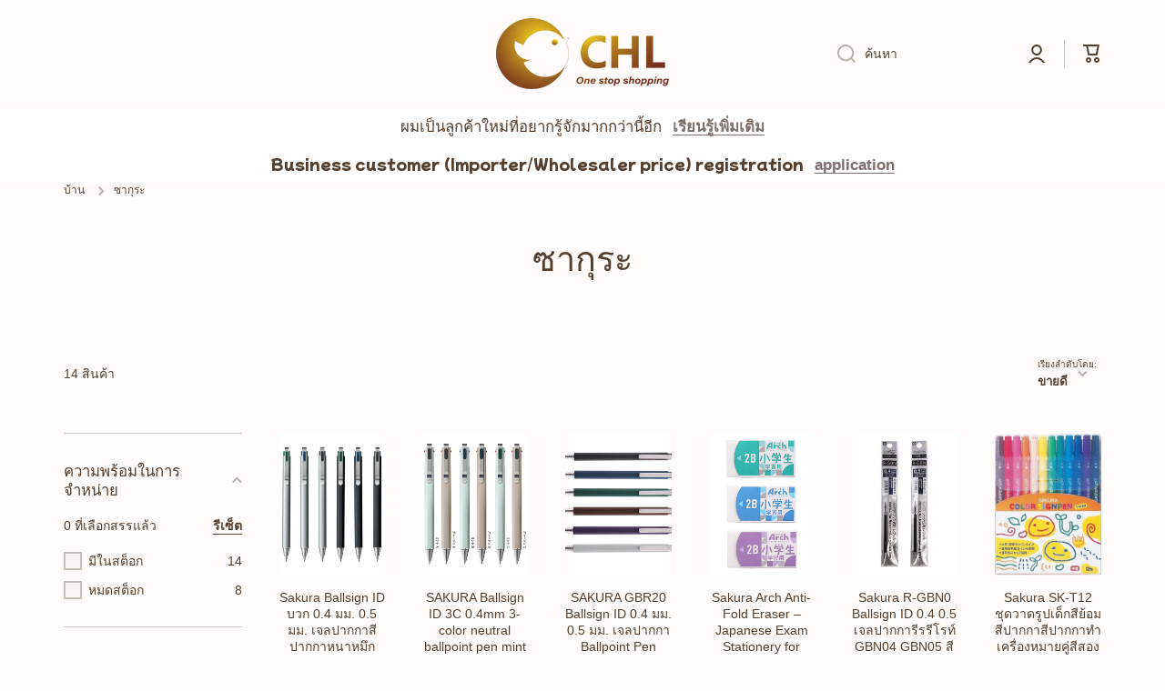

--- FILE ---
content_type: text/css
request_url: https://chl-store.com/cdn/shop/t/32/assets/component-facets--horizontal.aio.min.css?v=118119043740023616741695449155
body_size: -215
content:
/*
Generated time: September 23, 2023 06:05
This file was created by the app developer. Feel free to contact the original developer with any questions. It was minified (compressed) by AVADA. AVADA do NOT own this script.
*/
.facets__horizontal .facets__wrapper>*{display:inline-block;margin-top:15px;margin-right:20px}.disclosure-has-popup{position:relative}.disclosure-has-popup[open]>summary::before{content:'';position:fixed;top:0;right:0;bottom:0;left:0;z-index:2;display:block;cursor:default;background:0 0}.disclosure-has-popup>summary::before{display:none}.disclosure-has-popup[open]>summary+*{z-index:100}@media screen and (min-width:750px){.disclosure-has-popup[open]>summary+*{z-index:4}.facets .disclosure-has-popup[open]>summary+*{z-index:2}}.facets__display{position:absolute;top:calc(100% + 10px);left:0;background-color:var(--color-simple-dropdown);border-radius:var(--radius);width:324px;box-shadow:var(--shadow);padding-bottom:10px}@media (min-width:993px){.facets__header{display:flex;justify-content:space-between;align-items:center;min-height:50px;border-bottom:1px solid var(--color-lines-borders);padding:0 20px}}.facets__horizontal .facets__item:last-child .facet-checkbox{padding-bottom:var(--facets-padding)}.facets__display__content{max-height:370px;overflow-y:auto;padding:calc(20px - var(--facets-padding)) 20px 4px}.facets__horizontal .facets__wrapper .facets__disclosure-no-js{display:flex;margin-top:var(--padding2)}.facets__disclosure-no-js>:not(:last-child){margin-right:20px}.no-js .facets__disclosure__select{width:180px}

--- FILE ---
content_type: text/css
request_url: https://chl-store.com/cdn/shop/t/32/assets/component-facets--horizontal.css?v=143445290886496828891695402980
body_size: -350
content:
.facets__horizontal .facets__wrapper>*{display:inline-block;margin-top:15px;margin-right:20px}.disclosure-has-popup{position:relative}.disclosure-has-popup[open]>summary:before{content:"";position:fixed;top:0;right:0;bottom:0;left:0;z-index:2;display:block;cursor:default;background:transparent}.disclosure-has-popup>summary:before{display:none}.disclosure-has-popup[open]>summary+*{z-index:100}@media screen and (min-width: 750px){.disclosure-has-popup[open]>summary+*{z-index:4}.facets .disclosure-has-popup[open]>summary+*{z-index:2}}.facets__display{position:absolute;top:calc(100% + 10px);left:0;background-color:var(--color-simple-dropdown);border-radius:var(--radius);width:324px;box-shadow:var(--shadow);padding-bottom:10px}@media (min-width: 993px){.facets__header{display:flex;justify-content:space-between;align-items:center;min-height:50px;border-bottom:1px solid var(--color-lines-borders);padding:0 20px}}.facets__horizontal .facets__item:last-child .facet-checkbox{padding-bottom:var(--facets-padding)}.facets__display__content{max-height:370px;overflow-y:auto;padding:calc(20px - var(--facets-padding)) 20px 4px}.facets__horizontal .facets__wrapper .facets__disclosure-no-js{display:flex;margin-top:var(--padding2)}.facets__disclosure-no-js>*:not(:last-child){margin-right:20px}.no-js .facets__disclosure__select{width:180px}
/*# sourceMappingURL=/cdn/shop/t/32/assets/component-facets--horizontal.css.map?v=143445290886496828891695402980 */


--- FILE ---
content_type: text/css
request_url: https://chl-store.com/cdn/shop/t/32/assets/section-slideshow.aio.min.css?v=85813897574884667361695449157
body_size: 1095
content:
/*
Generated time: September 23, 2023 06:05
This file was created by the app developer. Feel free to contact the original developer with any questions. It was minified (compressed) by AVADA. AVADA do NOT own this script.
*/
.slideshow--fullscreen{display:block}.slideshow--fullscreen>*{height:100%}.page-fullwidth .slideshow,.page-fullwidth .slideshow .border__radius,.page-fullwidth .video-container .slide-video-html{border-radius:0}.slideshow{display:block;overflow:hidden}.slideshow:hover{text-decoration:none}.slideshow__subheading{color:var(--color-accent)}.slideshow__description,.slideshow__heading{color:var(--color-base)}.slideshow__buttons{display:flex;align-items:baseline;gap:10px;flex-wrap:wrap;align-items:center}.slideshow__buttons>*{margin-top:10px}.text-center .slideshow__buttons{justify-content:center}.slideshow .image-hover-scaling__image{z-index:1}@media (min-width:993px){.slideshow [style*="--aspect-ratio"]{height:100%}.slideshow{position:relative;border-radius:var(--radius)}.slideshow__content{position:absolute;display:flex;overflow:hidden;top:0;left:0;right:0;bottom:0;width:100%;height:100%;padding:100px 70px;z-index:2}.slideshow__content>*{max-width:50%}.slideshow__content--bg{padding:40px}.slideshow__content--bg>*{position:relative;padding:40px}.slideshow__content--bg>*>*{position:relative}.slideshow__content--bg>:before{content:"";position:absolute;display:block;top:0;left:0;width:100%;height:100%;border-radius:var(--radius);background:var(--color-secondary-background);opacity:.9;z-index:0}.slideshow.image-hover-scaling-up .image-hover-scaling__image{--scale-image:1.03}}@media (max-width:992px){.fullscreen-image-js{height:unset!important}[style*="--aspect-ratio-mobile"]:before{--aspect-ratio:var(--aspect-ratio-mobile)}.slideshow__content>*{margin-top:30px}.slideshow__content>:empty{display:none}.slideshow__content .text-left-mobile{text-align:left!important}.slideshow__content .text-center-mobile{text-align:center!important}.text-center-mobile .slideshow__buttons{justify-content:center}}@media (min-width:577px) and (max-width:992px){.slideshow__content{margin-top:50px}.page-fullwidth .slideshow__content{padding-left:30px;padding-right:30px}}@media (max-width:576px){.slideshow__buttons,.slideshow__buttons>*{width:100%}.page-fullwidth .slideshow__content{padding-left:var(--page-padding);padding-right:var(--page-padding)}}big-slider{display:block;position:relative;border-radius:var(--radius);-webkit-user-select:none;-khtml-user-select:none;-moz-user-select:none;-o-user-select:none;user-select:none;transition:height .3s ease-in-out}big-slider,big-slider .big-slider__items .slideshow{-webkit-user-drag:none;-khtml-user-drag:none;-moz-user-drag:none;-o-user-drag:none;user-drag:none}big-slider img{pointer-events:none}big-slider .big-slider__items .slideshow{position:absolute;width:100%;height:100%;z-index:1;transition:transform .5s ease-in-out,opacity .5s ease-in-out;opacity:0}.page-fullwidth big-slider{border-radius:0}@media (min-width:993px){big-slider{overflow:hidden}big-slider .big-slider__items .slideshow{transform:scale(3)}}big-slider .big-slider__items .slideshow:not(.active){pointer-events:none}big-slider .big-slider__items .slideshow.active{z-index:2;transform:scale(1);opacity:1}big-slider:not(.big-slider-initialized) .big-slider__items .slideshow.active{position:initial}big-slider .big-slider__items .slideshow.active{position:initial}big-slider .ctrl__button{position:absolute;display:flex;justify-content:center;align-items:center;cursor:pointer;z-index:3;width:20px}big-slider .ctrl__button--left{left:0}big-slider .ctrl__button--right{right:0}big-slider .ctrl__button:hover{opacity:1}@media (min-width:993px){big-slider .ctrl__button{top:50%;transform:translate(0,-50%);width:50px;height:50px}big-slider .ctrl__button:before{content:"";display:block;position:absolute;left:0;top:0;width:100%;height:100%;opacity:.6;z-index:0;background:var(--color-body-background);transform:translate3d(0,0,0);transition:opacity var(--duration-medium) var(--animation-bezier),transform var(--duration-short) var(--zoom-animation-bezier),width var(--duration-short) var(--zoom-animation-bezier),height var(--duration-short) var(--zoom-animation-bezier)}big-slider .ctrl__button--left:before{border-top-right-radius:var(--radius-button);border-bottom-right-radius:var(--radius-button)}big-slider .ctrl__button--right:before{border-top-left-radius:var(--radius-button);border-bottom-left-radius:var(--radius-button)}big-slider .ctrl__button svg{z-index:1}big-slider .ctrl__button:hover:before{opacity:1}big-slider .ctrl__button:hover:before{--scale-button-on:6px;transform:translate3d(-3px,-3px,0);width:calc(100% + var(--scale-button-on));height:calc(100% + var(--scale-button-on))}}@media (max-width:992px){big-slider .ctrl__button{top:calc(100% - 20px)}big-slider .ctrl__button:before{content:"";display:block;position:absolute;left:-12px;top:-12px;width:44px;height:44px;background:0 0}[data-buttons-mobile-left] .ctrl__button--left{left:unset;right:44px}.page-fullwidth big-slider .ctrl__button--left{left:20px}.page-fullwidth big-slider .ctrl__button--right{right:20px}.page-fullwidth [data-buttons-mobile-left] .ctrl__button--left{left:unset;right:64px}.page-fullwidth [data-buttons-mobile-left] .big-slider__dots{left:20px}}@media (min-width:577px) and (max-width:992px){.page-fullwidth big-slider .ctrl__button--left{left:30px}.page-fullwidth big-slider .ctrl__button--right{right:30px}.page-fullwidth [data-buttons-mobile-left] .ctrl__button--left{left:unset;right:74px}.page-fullwidth [data-buttons-mobile-left] .big-slider__dots{left:30px}}.big-slider__dots{position:absolute;display:flex;justify-content:center;flex-wrap:wrap;gap:24px;bottom:0;left:0;z-index:2}@media (min-width:993px){.big-slider__dots:before{content:"";display:block;position:absolute;left:0;top:0;width:100%;height:100%;opacity:.6;z-index:0;background:var(--color-body-background);border-top-left-radius:var(--radius);border-top-right-radius:var(--radius);transition:opacity var(--duration-medium) var(--animation-bezier)}}.big-slider__dots.big-slider__dots-center{left:50%;transform:translate(-50%,0)}@media (min-width:993px){.big-slider__dots.big-slider__dots-right{left:unset;right:0}}.big-slider__dots.big-slider__dots-left:before{border-top-left-radius:0}.big-slider__dots.big-slider__dots-right:before{border-top-right-radius:0}.big-slider__dots__item{display:inline-flex;position:relative;width:12px;height:12px;border-radius:50%;background:var(--color-base);opacity:.3;cursor:pointer;transition:opacity var(--duration-medium) var(--animation-bezier);z-index:1}.big-slider__dots__item.active{opacity:1}@media (min-width:993px){.big-slider__dots:hover:before{opacity:1}.big-slider__dots{padding:6px;gap:6px}big-slider .desktop__navigation__hide{display:none}.big-slider__items__text-padding-big .slideshow__content--bg{padding-left:70px;padding-right:70px}}@media (max-width:992px){.big-slider__dots{width:552px;bottom:4px;left:50%;transform:translate(-50%,0)}[data-buttons-mobile-left] .big-slider__dots{left:0;transform:unset}[data-buttons-mobile-left] .big-slider__dots{justify-content:flex-start}.big-slider__dots__item:before{content:"";position:absolute;top:-8px;left:-8px;width:28px;height:28px;background:0 0}big-slider .mobile__navigation__hide{display:none}}@media (max-width:669px){.big-slider__dots{width:408px}}@media (max-width:576px){.big-slider__dots{width:264px}}@media (max-width:389px){.big-slider__dots{width:192px}}.video-container{position:absolute;top:0;left:0;width:100%;height:100%;z-index:0;pointer-events:none}.video-container .slide-media{position:relative;display:block;width:100%;height:100%;z-index:0}.video-container .slide-video-html{border-radius:var(--radius);overflow:hidden;-webkit-backface-visibility:hidden;-moz-backface-visibility:hidden;-webkit-transform:translate3d(0,0,0);-moz-transform:translate3d(0,0,0)}@media (min-width:993px){.video-ctrl:not(.video-ctrl__arrows) .video-ctrl__play{top:50%!important}.video-ctrl__arrows .video-ctrl__play{top:calc(50% + 58px)!important}}@media (max-width:992px){big-slider .video-ctrl__play{top:0;right:0!important;width:50px;height:50px}big-slider .video-ctrl__play:before{content:"";display:block;position:absolute;left:0;top:0;width:100%;height:100%;z-index:0;background:var(--color-body-background)}big-slider .video-ctrl__play svg{z-index:1}big-slider .video-ctrl__play:before{border-top-left-radius:var(--radius-button)}}.video-loaded .image-hover-scaling__image{opacity:0}.slideshow:not(.video-loaded) .video-container{visibility:hidden}.video-ctrl__play [class*=icon-]{display:flex;z-index:1;pointer-events:none}.video-ctrl__play.video-active .icon-play{display:none}.video-ctrl__play:not(.video-active) .icon-pause{display:none}

--- FILE ---
content_type: text/css
request_url: https://chl-store.com/cdn/shop/t/32/assets/component-modal.aio.min.css?v=41683598415528146851695449156
body_size: 118
content:
/*
Generated time: September 23, 2023 06:05
This file was created by the app developer. Feel free to contact the original developer with any questions. It was minified (compressed) by AVADA. AVADA do NOT own this script.
*/
.popup-modal{display:flex;position:fixed;top:0;left:0;bottom:0;right:0;overflow-x:hidden;overflow-y:auto;background:rgba(var(--color-base-rgb),.3);opacity:0;visibility:hidden;z-index:-1;transition:opacity var(--duration-medium) var(--animation-bezier),visibility var(--duration-medium) var(--animation-bezier),z-index 1s var(--animation-bezier)}.popup-modal[open]{opacity:1;visibility:visible;z-index:100}.popup-modal__content{position:relative;background:var(--color-body-background);height:max-content;z-index:1}.popup-modal__toggle{position:absolute;display:flex;top:0;right:0;cursor:pointer;border:none;box-shadow:none;text-decoration:none;background-color:transparent;padding:20px 20px 5px 5px;margin:0}@media (min-width:993px){.popup-modal{justify-content:center;padding:40px}.popup-modal__content{width:640px;padding:40px;border-radius:var(--radius);box-shadow:var(--shadow);margin:auto 0}.popup-modal__toggle svg{opacity:var(--opacity-icons);transition:opacity var(--duration-medium) var(--animation-bezier)}.popup-modal__toggle:hover svg{opacity:1}}@media (max-width:992px){.popup-modal{justify-content:flex-end}.popup-modal__content{width:75%;padding:40px 30px;min-height:100%}.popup-modal__content{left:100%;transition:left var(--duration-medium) var(--animation-bezier)}.popup-modal[open] .popup-modal__content{left:0}.popup-modal .contact-form__field{margin-top:var(--padding2)}}@media (min-width:577px) and (max-width:992px){.popup-modal__toggle{padding-right:30px}}@media (max-width:576px){.popup-modal__content{width:calc(100% - 60px);max-width:330px;padding:40px 20px}}@media (min-width:993px){quick-add-modal:not(.quick-add-modal--single-row) .popup-modal__content{width:var(--page-width)}quick-add-modal.quick-add-modal--single-row .product__right-column:first-child{max-width:100%}}@media (max-width:576px){quick-add-modal .popup-modal__content{padding-top:50px}}quick-add-modal .product__view-details{display:inline-flex}quick-add-modal .product__modal-opener:not(.product__modal-opener--image){display:none}quick-add-modal .slider-mobile-product .deferred-media{display:block}quick-add-modal.popup-modal[open]{z-index:99}quick-add-modal .page-wide,quick-add-modal .page-width{padding:0;margin:0}@media (max-width:992px){.popup-modal__toggle:hover:after{content:"";position:absolute;top:8px;left:-7px;width:44px;height:44px;border-radius:50%;background:var(--mobile-focus-color);z-index:-1}}.popup-modal .grid .grid{margin:0}